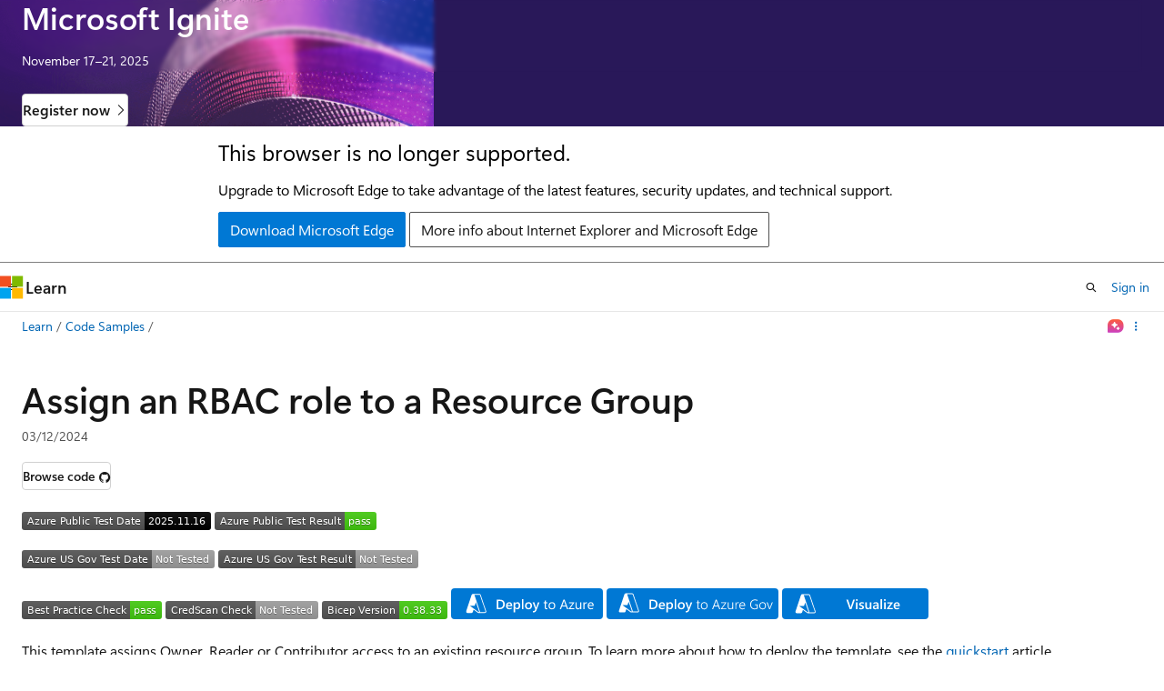

--- FILE ---
content_type: image/svg+xml
request_url: https://azurequickstartsservice.blob.core.windows.net/badges/quickstarts/microsoft.authorization/rbac-builtinrole-resourcegroup/BestPracticeResult.svg
body_size: 1147
content:
<svg xmlns="http://www.w3.org/2000/svg" width="154" height="20" role="img" aria-label="Best Practice Check: pass"><title>Best Practice Check: pass</title><linearGradient id="s" x2="0" y2="100%"><stop offset="0" stop-color="#bbb" stop-opacity=".1"/><stop offset="1" stop-opacity=".1"/></linearGradient><clipPath id="r"><rect width="154" height="20" rx="3" fill="#fff"/></clipPath><g clip-path="url(#r)"><rect width="119" height="20" fill="#555"/><rect x="119" width="35" height="20" fill="#4c1"/><rect width="154" height="20" fill="url(#s)"/></g><g fill="#fff" text-anchor="middle" font-family="Verdana,Geneva,DejaVu Sans,sans-serif" text-rendering="geometricPrecision" font-size="110"><text aria-hidden="true" x="605" y="150" fill="#010101" fill-opacity=".3" transform="scale(.1)" textLength="1090">Best Practice Check</text><text x="605" y="140" transform="scale(.1)" fill="#fff" textLength="1090">Best Practice Check</text><text aria-hidden="true" x="1355" y="150" fill="#010101" fill-opacity=".3" transform="scale(.1)" textLength="250">pass</text><text x="1355" y="140" transform="scale(.1)" fill="#fff" textLength="250">pass</text></g></svg>


--- FILE ---
content_type: image/svg+xml
request_url: https://azurequickstartsservice.blob.core.windows.net/badges/quickstarts/microsoft.authorization/rbac-builtinrole-resourcegroup/FairfaxDeployment.svg
body_size: 1194
content:
<svg xmlns="http://www.w3.org/2000/svg" width="220" height="20" role="img" aria-label="Azure US Gov Test Result: Not Tested"><title>Azure US Gov Test Result: Not Tested</title><linearGradient id="s" x2="0" y2="100%"><stop offset="0" stop-color="#bbb" stop-opacity=".1"/><stop offset="1" stop-opacity=".1"/></linearGradient><clipPath id="r"><rect width="220" height="20" rx="3" fill="#fff"/></clipPath><g clip-path="url(#r)"><rect width="151" height="20" fill="#555"/><rect x="151" width="69" height="20" fill="#9f9f9f"/><rect width="220" height="20" fill="url(#s)"/></g><g fill="#fff" text-anchor="middle" font-family="Verdana,Geneva,DejaVu Sans,sans-serif" text-rendering="geometricPrecision" font-size="110"><text aria-hidden="true" x="765" y="150" fill="#010101" fill-opacity=".3" transform="scale(.1)" textLength="1410">Azure US Gov Test Result</text><text x="765" y="140" transform="scale(.1)" fill="#fff" textLength="1410">Azure US Gov Test Result</text><text aria-hidden="true" x="1845" y="150" fill="#010101" fill-opacity=".3" transform="scale(.1)" textLength="590">Not Tested</text><text x="1845" y="140" transform="scale(.1)" fill="#fff" textLength="590">Not Tested</text></g></svg>


--- FILE ---
content_type: image/svg+xml
request_url: https://azurequickstartsservice.blob.core.windows.net/badges/quickstarts/microsoft.authorization/rbac-builtinrole-resourcegroup/FairfaxLastTestDate.svg
body_size: 1186
content:
<svg xmlns="http://www.w3.org/2000/svg" width="212" height="20" role="img" aria-label="Azure US Gov Test Date: Not Tested"><title>Azure US Gov Test Date: Not Tested</title><linearGradient id="s" x2="0" y2="100%"><stop offset="0" stop-color="#bbb" stop-opacity=".1"/><stop offset="1" stop-opacity=".1"/></linearGradient><clipPath id="r"><rect width="212" height="20" rx="3" fill="#fff"/></clipPath><g clip-path="url(#r)"><rect width="143" height="20" fill="#555"/><rect x="143" width="69" height="20" fill="#9f9f9f"/><rect width="212" height="20" fill="url(#s)"/></g><g fill="#fff" text-anchor="middle" font-family="Verdana,Geneva,DejaVu Sans,sans-serif" text-rendering="geometricPrecision" font-size="110"><text aria-hidden="true" x="725" y="150" fill="#010101" fill-opacity=".3" transform="scale(.1)" textLength="1330">Azure US Gov Test Date</text><text x="725" y="140" transform="scale(.1)" fill="#fff" textLength="1330">Azure US Gov Test Date</text><text aria-hidden="true" x="1765" y="150" fill="#010101" fill-opacity=".3" transform="scale(.1)" textLength="590">Not Tested</text><text x="1765" y="140" transform="scale(.1)" fill="#fff" textLength="590">Not Tested</text></g></svg>
